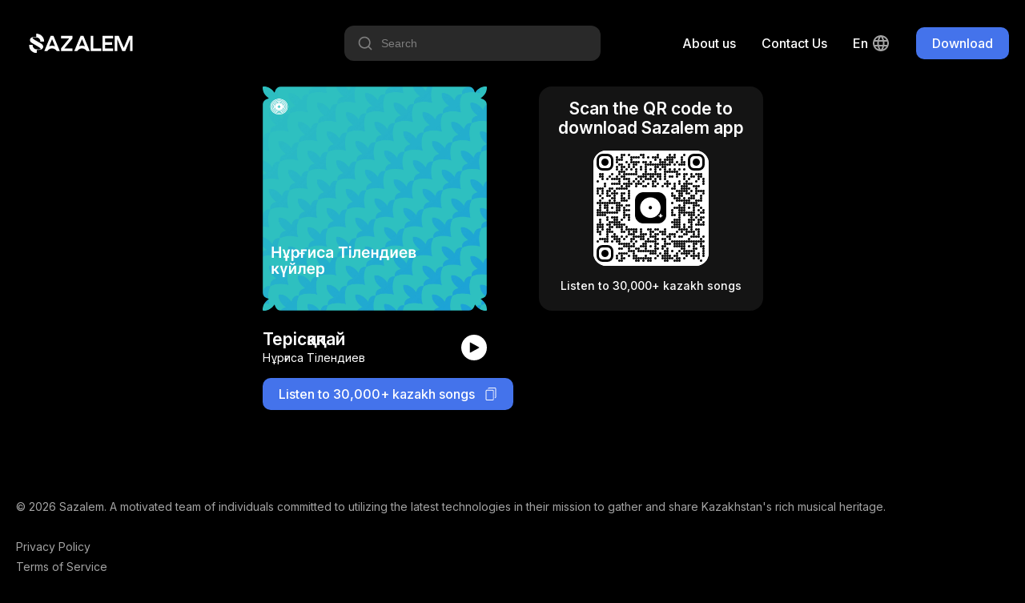

--- FILE ---
content_type: text/html; charset=utf-8
request_url: https://sazalem.com/en/track/nurgisa-atabaiuly-tilendiev-teriskakpai
body_size: 3557
content:
<!doctype html><html data-n-head-ssr lang="en" data-n-head="%7B%22lang%22:%7B%22ssr%22:%22en%22%7D%7D"><head ><meta data-n-head="ssr" charset="utf-8"><meta data-n-head="ssr" name="viewport" content="width=device-width, initial-scale=1"><meta data-n-head="ssr" name="format-detection" content="telephone=no"><meta data-n-head="ssr" data-hid="robots" name="robots" content="index, follow"><meta data-n-head="ssr" data-hid="language" name="lasgnguage" content="Kazakh"><meta data-n-head="ssr" data-hid="revisit-after" name="revisit-after" content="10 days"><meta data-n-head="ssr" data-hid="og:type" property="og:type" content="website"><meta data-n-head="ssr" data-hid="twitter:card" name="twitter:card" content="summary_large_image"><meta data-n-head="ssr" data-hid="apple-mobile-web-app-status-bar-style" name="apple-mobile-web-app-status-bar-style" content="default"><meta data-n-head="ssr" data-hid="charset" charset="utf-8"><meta data-n-head="ssr" data-hid="mobile-web-app-capable" name="mobile-web-app-capable" content="yes"><meta data-n-head="ssr" data-hid="apple-mobile-web-app-title" name="apple-mobile-web-app-title" content="Sazalem"><meta data-n-head="ssr" data-hid="theme-color" name="theme-color" content="#4473EB"><meta data-n-head="ssr" data-hid="og:site_name" name="og:site_name" property="og:site_name" content="Sazalem"><meta data-n-head="ssr" data-hid="i18n-og" property="og:locale" content="en"><meta data-n-head="ssr" data-hid="i18n-og-alt-ru-RU" property="og:locale:alternate" content="ru_RU"><meta data-n-head="ssr" data-hid="i18n-og-alt-kk-KK" property="og:locale:alternate" content="kk_KK"><meta data-n-head="ssr" data-hid="title" name="title" content="Teriskakpai - Nurgisa Tilendiev"><meta data-n-head="ssr" data-hid="description" name="description" content="Free mobile application with kazakh and central asian rare music, songs, compositions"><meta data-n-head="ssr" data-hid="keywords" name="keywords" content="central asian music, kazakh music download, yandex music, traditional kazakh music, kazakh culture music, dombra listen, instrumental kazakh music, mongolian music"><meta data-n-head="ssr" data-hid="og:url" property="og:url" content="https://sazalem.kz/songs/nurgisa-atabaiuly-tilendiev-teriskakpai"><meta data-n-head="ssr" data-hid="og:title" property="og:title" content="Teriskakpai - Nurgisa Tilendiev"><meta data-n-head="ssr" data-hid="og:description" property="og:description" content="Free mobile application with kazakh and central asian rare music, songs, compositions"><meta data-n-head="ssr" data-hid="og:image" property="og:image" content="https://storage.sazalem.kz/images/f3695bbc17fda3badabb50ecb72d2779d8496e2af760892329c7bf825421ce08.jpg"><meta data-n-head="ssr" data-hid="twitter:url" name="twitter:url" content="https://sazalem.kz/songs/nurgisa-atabaiuly-tilendiev-teriskakpai"><meta data-n-head="ssr" data-hid="twitter:title" name="twitter:title" content="Teriskakpai - Nurgisa Tilendiev"><meta data-n-head="ssr" data-hid="twitter:description" name="twitter:description" content="Free mobile application with kazakh and central asian rare music, songs, compositions"><meta data-n-head="ssr" data-hid="twitter:image" name="twitter:image" content="https://storage.sazalem.kz/images/f3695bbc17fda3badabb50ecb72d2779d8496e2af760892329c7bf825421ce08.jpg"><title>Teriskakpai - Nurgisa Tilendiev</title><link data-n-head="ssr" data-hid="rel-icon" rel="icon" type="image/x-icon" href="/favicon.ico"><link data-n-head="ssr" data-hid="shortcut-icon" rel="shortcut-icon" type="image/x-icon" href="/favicon.ico"><link data-n-head="ssr" data-hid="apple-touch-icon" rel="apple-touch-icon" type="image/x-icon" href="/favicon.ico"><link data-n-head="ssr" rel="manifest" href="/_nuxt/manifest.6f1c42bb.json" data-hid="manifest"><link data-n-head="ssr" data-hid="i18n-alt-en" rel="alternate" href="https://sazalem.kz/en/track/nurgisa-atabaiuly-tilendiev-teriskakpai" hreflang="en"><link data-n-head="ssr" data-hid="i18n-alt-ru" rel="alternate" href="https://sazalem.kz/track/nurgisa-atabaiuly-tilendiev-teriskakpai" hreflang="ru"><link data-n-head="ssr" data-hid="i18n-alt-ru-RU" rel="alternate" href="https://sazalem.kz/track/nurgisa-atabaiuly-tilendiev-teriskakpai" hreflang="ru-RU"><link data-n-head="ssr" data-hid="i18n-alt-kk" rel="alternate" href="https://sazalem.kz/kk/track/nurgisa-atabaiuly-tilendiev-teriskakpai" hreflang="kk"><link data-n-head="ssr" data-hid="i18n-alt-kk-KK" rel="alternate" href="https://sazalem.kz/kk/track/nurgisa-atabaiuly-tilendiev-teriskakpai" hreflang="kk-KK"><link data-n-head="ssr" data-hid="i18n-xd" rel="alternate" href="https://sazalem.kz/track/nurgisa-atabaiuly-tilendiev-teriskakpai" hreflang="x-default"><link data-n-head="ssr" data-hid="i18n-can" rel="canonical" href="https://sazalem.kz/en/track/nurgisa-atabaiuly-tilendiev-teriskakpai"><script data-n-head="ssr" src="https://www.googletagmanager.com/gtag/js?id=G-SRJ0L9JVFZ" async></script><script data-n-head="ssr" type="application/ld+json">{"@context":"https://schema.org","@type":"AudioObject","contentUrl":"https://storage.sazalem.kz/audio/7590553255bdea3547a699444941103.mp3","description":"Free mobile application with kazakh and central asian rare music, songs, compositions","encodingFormat":"audio/mpeg","name":"Терісқақпай","url":"https://sazalem.kz/songs/nurgisa-atabaiuly-tilendiev-teriskakpai","image":"https://storage.sazalem.kz/images/f3695bbc17fda3badabb50ecb72d2779d8496e2af760892329c7bf825421ce08.jpg","author":{"@type":"Person","name":"Нұрғиса Тілендиев"},"keywords":"Teriskakpai, Терискакпай, Терісқақпай, Nurgisa Tilendiev, Нургиса Тилендиев, Нұрғиса Тілендиев"}</script><link rel="preload" href="/_nuxt/a4a96eb.js" as="script"><link rel="preload" href="/_nuxt/439dab4.js" as="script"><link rel="preload" href="/_nuxt/ffeb462.js" as="script"><link rel="preload" href="/_nuxt/fbc997f.js" as="script"><link rel="preload" href="/_nuxt/832269d.js" as="script"><link rel="preload" href="/_nuxt/e123467.js" as="script"><link rel="preload" href="/_nuxt/bfb47af.js" as="script"><link rel="preload" href="/_nuxt/049bb4f.js" as="script"><link rel="preload" href="/_nuxt/dcd0204.js" as="script"><link rel="preload" href="/_nuxt/1bcba74.js" as="script"><link rel="preload" href="/_nuxt/b539e3a.js" as="script"><link rel="preload" href="/_nuxt/d78c5ef.js" as="script"><link rel="preload" href="/_nuxt/b195445.js" as="script"><link rel="preload" href="/_nuxt/css/c173d89.css" as="style"><link rel="preload" href="/_nuxt/3a521f2.js" as="script"><link rel="preload" href="/_nuxt/css/82ae474.css" as="style"><link rel="preload" href="/_nuxt/59bd2ac.js" as="script"><link rel="preload" href="/_nuxt/css/7c50024.css" as="style"><link rel="preload" href="/_nuxt/096c5fd.js" as="script"><link rel="preload" href="/_nuxt/css/94bb457.css" as="style"><link rel="preload" href="/_nuxt/319eedc.js" as="script"><link rel="preload" href="/_nuxt/css/b79c92c.css" as="style"><link rel="preload" href="/_nuxt/6738e88.js" as="script"><link rel="preload" href="/_nuxt/css/adc2256.css" as="style"><link rel="preload" href="/_nuxt/8dc32c6.js" as="script"><link rel="preload" href="/_nuxt/css/e153c68.css" as="style"><link rel="preload" href="/_nuxt/a652e75.js" as="script"><link rel="preload" href="/_nuxt/css/a8dea2d.css" as="style"><link rel="preload" href="/_nuxt/d603368.js" as="script"><link rel="preload" href="/_nuxt/css/dbdf6dd.css" as="style"><link rel="preload" href="/_nuxt/bd2d7b3.js" as="script"><link rel="preload" href="/_nuxt/css/6979c07.css" as="style"><link rel="preload" href="/_nuxt/8ca2b7c.js" as="script"><link rel="preload" href="/_nuxt/css/1bf0a4b.css" as="style"><link rel="preload" href="/_nuxt/124f75e.js" as="script"><link rel="preload" href="/_nuxt/css/3ce6da6.css" as="style"><link rel="preload" href="/_nuxt/21025cb.js" as="script"><link rel="preload" href="/_nuxt/css/3720bb8.css" as="style"><link rel="preload" href="/_nuxt/e9f8d89.js" as="script"><link rel="stylesheet" href="/_nuxt/css/c173d89.css"><link rel="stylesheet" href="/_nuxt/css/82ae474.css"><link rel="stylesheet" href="/_nuxt/css/7c50024.css"><link rel="stylesheet" href="/_nuxt/css/94bb457.css"><link rel="stylesheet" href="/_nuxt/css/b79c92c.css"><link rel="stylesheet" href="/_nuxt/css/adc2256.css"><link rel="stylesheet" href="/_nuxt/css/e153c68.css"><link rel="stylesheet" href="/_nuxt/css/a8dea2d.css"><link rel="stylesheet" href="/_nuxt/css/dbdf6dd.css"><link rel="stylesheet" href="/_nuxt/css/6979c07.css"><link rel="stylesheet" href="/_nuxt/css/1bf0a4b.css"><link rel="stylesheet" href="/_nuxt/css/3ce6da6.css"><link rel="stylesheet" href="/_nuxt/css/3720bb8.css"></head><body ><div data-server-rendered="true" id="__nuxt"><!----><div id="__layout"><div class="default-layout"><div class="header container-fluid"><div class="header-container container"><a href="/en" class="nuxt-link-active"><div class="logo-text-icon white-c-icon"></div></a> <div class="header-navigation"><div class="header-song-search-input"><div class="hss-input-holder"><div class="icon-20 search-icon white-c-icon"></div> <input type="text" placeholder="Search" value="" class="hss-input"> <!----></div> <!----></div> <!----> <!----> <a href="/en/about-us" class="header-nav desktop-only c-point">
        About us
      </a> <a href="https://wa.me/message/ARJRQML6P6YQA1" target="_blank" class="header-nav desktop-only c-point">
        Contact Us
      </a> <div class="lang-switcher desktop-only"><div class="current-lang">
    en
    <div class="lang-icon icon-24 white-c-icon ml4"></div></div> <!----></div> <div class="main-button header-desktop-btn"><div class="main-button-style main-button-simple main-button-style-size-small">
    Download
  </div></div> <div class="main-button header-mobile-btn"><div class="main-button-style main-button-simple main-button-style-size-small">
    Download
  </div></div></div></div></div> <div class="container-fluid"><div class="share-song-slug-page container-fluid"><div class="share-song-slug-page-container container"><div class="share-song-slig-page-inner"><div class="fd-colum"><div class="song-preview-box"><div class="album-image album-mask" style="background-image:url('https://storage.sazalem.kz/images/f3695bbc17fda3badabb50ecb72d2779d8496e2af760892329c7bf825421ce08.jpg');"></div> <!----> <div class="song-preview-info mt24"><div class="song-preview-info-left"><div class="text-20 fw-600 tc-white">
        Терісқақпай
      </div> <div class="text-14 mt2 tc-white">
        Нұрғиса Тілендиев
      </div></div> <div class="song-preview-info-right"><div class="song-preview-control"><div class="play-icon icon-16 black-c-icon player-icon"></div></div> <!----> <audio id="song-preview-track" controls="controls"><source src="https://storage.sazalem.kz/audio/7590553255bdea3547a699444941103.mp3" type="audio/mpeg"></audio></div></div></div> <div class="share-button mt16">
    Listen to 30,000+ kazakh songs
    <div class="copy-icon icon-16 white-c-icon ml12"></div></div></div> <div class="share-song-info-box-mobile"><button class="open-download-button tc-white">
          Download app
        </button> <div class="text-14 mt12 tc-white">
          Listen to 30,000+ kazakh songs
        </div></div> <div class="share-song-info-box-desktop"><div class="text-20 fw-600 mb16 tc-white">
          Scan the QR code to download Sazalem app
        </div> <div class="qr-code-container"><div id="qr-code-l89n3" class="qr-canvas" style="height:144px;width:144px;min-height:144px;min-width:144px;"></div></div> <div class="text-14 fw-500 mt16 tc-white">
          Listen to 30,000+ kazakh songs
        </div></div></div></div></div></div> <div class="footer container-fluid"><div class="footer-container container"><div class="text-14 tc-text-2-darkmode">
      © 2026 Sazalem. A motivated team of individuals committed to utilizing the latest technologies in their mission to gather and share Kazakhstan's rich musical heritage.
    </div> <div class="footer-navigation"><!----> <!----> <a href="/en/privacy-policy" class="footer-navigation-single">
        Privacy Policy
      </a> <a href="/en/terms-of-service" class="footer-navigation-single">
        Terms of Service
      </a> <a href="https://wa.me/message/ARJRQML6P6YQA1" target="_blank" class="footer-navigation-single">
        Contact Us
      </a> <a href="/en/about-us" class="footer-navigation-single">
        About us
      </a> <div class="footer-navigation-single footer-mobile-lang-changer"><select id="languages" name="languages"><option selected="selected" value="en">
            en
          </option><option value="ru">
            ru
          </option><option value="kk">
            kk
          </option></select></div></div> <div class="footer-socials"><div class="twitter-icon icon-24 text-2-darkmode-c-icon mr16"></div> <div class="instagram-icon icon-24 text-2-darkmode-c-icon"></div></div></div></div></div></div></div><script>window.__NUXT__=(function(a,b,c,d,e){return {layout:"default",data:[{metaTitle:"Teriskakpai - Nurgisa Tilendiev",metaImage:c,asyncSongData:{id:204913,name:d,in_english:"Teriskakpai",in_russian:"Терискакпай",in_kazakh:d,short_url:"https:\u002F\u002Fsazalem.page.link\u002FwgYZ",slug:"nurgisa-atabaiuly-tilendiev-teriskakpai",artist:{id:1062,name:e,in_english:"Nurgisa Tilendiev",in_russian:"Нургиса Тилендиев",in_kazakh:e,status:"VERIFIED",slug:"nurgisa-tilendiev"},image:{url:c},lyrics:[{id:223325}],stream_link:"https:\u002F\u002Fstorage.sazalem.kz\u002Fstream\u002F7590553255bdea3547a699444941103\u002F128k.m3u8",audio_link:"https:\u002F\u002Fstorage.sazalem.kz\u002Faudio\u002F7590553255bdea3547a699444941103.mp3"},metaKeywords:"Teriskakpai, Терискакпай, Терісқақпай, Nurgisa Tilendiev, Нургиса Тилендиев, Нұрғиса Тілендиев"}],fetch:{},error:b,state:{fairyTales:{fairyTalesList:[],activeFairyTale:b,settings:{isPlaying:a,playerOpened:a,repeat:a,shuffle:a},subscriptionEnabled:a,fallbackUrl:b},innerApp:{songsList:[],songsListLoading:a,activeSong:b,settings:{isPlaying:a,playerOpened:a,lyricsActive:a},subscriptionEnabled:a,fallbackUrl:b},i18n:{routeParams:{}}},serverRendered:true,routePath:"\u002Fen\u002Ftrack\u002Fnurgisa-atabaiuly-tilendiev-teriskakpai",config:{_app:{basePath:"\u002F",assetsPath:"\u002F_nuxt\u002F",cdnURL:b}}}}(false,null,"https:\u002F\u002Fstorage.sazalem.kz\u002Fimages\u002Ff3695bbc17fda3badabb50ecb72d2779d8496e2af760892329c7bf825421ce08.jpg","Терісқақпай","Нұрғиса Тілендиев"));</script><script src="/_nuxt/a4a96eb.js" defer></script><script src="/_nuxt/319eedc.js" defer></script><script src="/_nuxt/6738e88.js" defer></script><script src="/_nuxt/8dc32c6.js" defer></script><script src="/_nuxt/a652e75.js" defer></script><script src="/_nuxt/d603368.js" defer></script><script src="/_nuxt/bd2d7b3.js" defer></script><script src="/_nuxt/8ca2b7c.js" defer></script><script src="/_nuxt/124f75e.js" defer></script><script src="/_nuxt/21025cb.js" defer></script><script src="/_nuxt/e9f8d89.js" defer></script><script src="/_nuxt/439dab4.js" defer></script><script src="/_nuxt/ffeb462.js" defer></script><script src="/_nuxt/fbc997f.js" defer></script><script src="/_nuxt/832269d.js" defer></script><script src="/_nuxt/e123467.js" defer></script><script src="/_nuxt/bfb47af.js" defer></script><script src="/_nuxt/049bb4f.js" defer></script><script src="/_nuxt/dcd0204.js" defer></script><script src="/_nuxt/1bcba74.js" defer></script><script src="/_nuxt/b539e3a.js" defer></script><script src="/_nuxt/d78c5ef.js" defer></script><script src="/_nuxt/b195445.js" defer></script><script src="/_nuxt/3a521f2.js" defer></script><script src="/_nuxt/59bd2ac.js" defer></script><script src="/_nuxt/096c5fd.js" defer></script></body></html>

--- FILE ---
content_type: text/css; charset=UTF-8
request_url: https://sazalem.com/_nuxt/css/3720bb8.css
body_size: 107
content:
.footer-container{box-sizing:border-box;font-size:14px;padding-bottom:112px;padding-top:112px}.footer-navigation,.footer-socials{display:flex;margin-top:32px}.footer-navigation{flex-direction:column}.footer-navigation-single{color:var(--text-2-darkmode);cursor:pointer;-webkit-text-decoration:none;text-decoration:none}.footer-navigation-single+.footer-navigation-single{margin-top:8px}.footer-mobile-lang-changer{display:none!important}@media only screen and (max-width:768px){.footer-container{padding-bottom:40px;padding-top:40px;text-align:left}.footer-navigation,.footer-socials{margin-top:32px}.footer-mobile-lang-changer{display:block!important;margin-top:32px!important}.footer-mobile-lang-changer select{background:transparent;border:none;color:var(--text-2-darkmode);margin-left:-2px;outline:none;padding:0;-webkit-text-decoration:underline;text-decoration:underline;text-transform:uppercase}}
